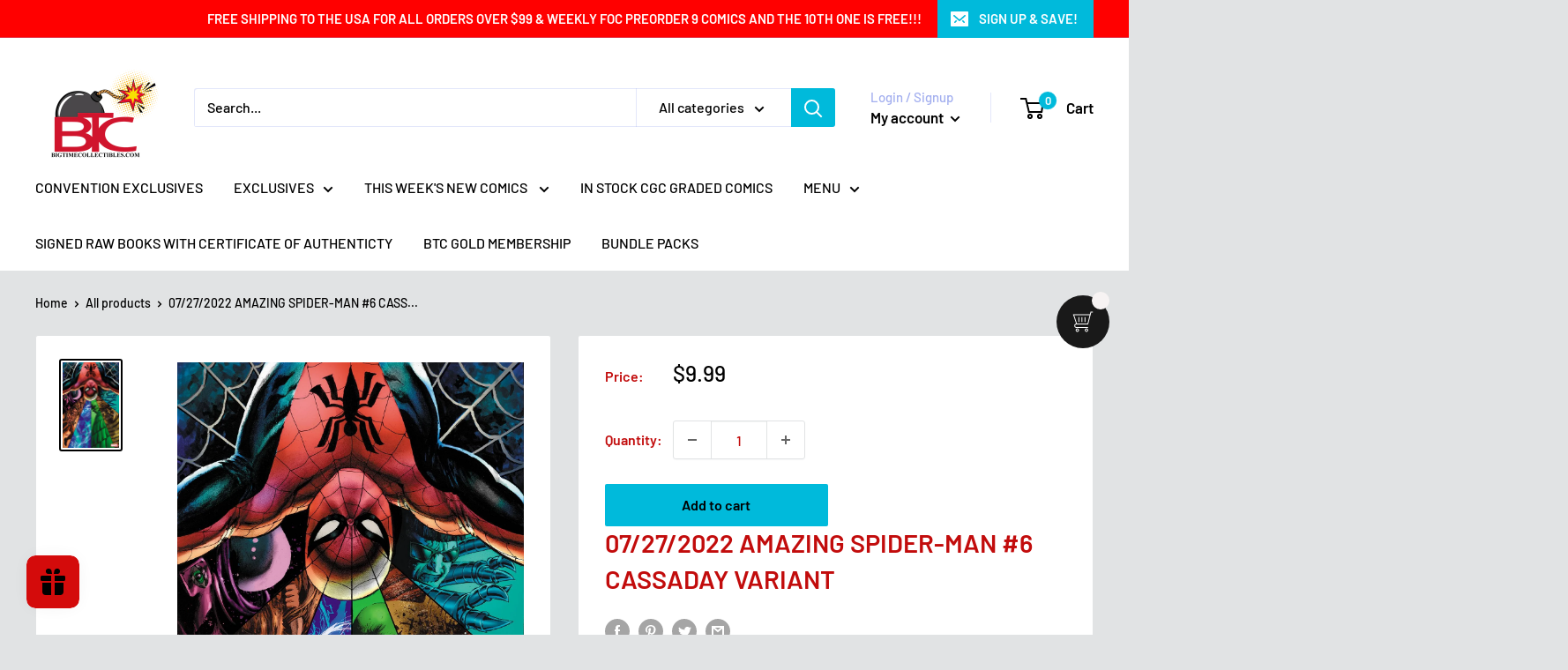

--- FILE ---
content_type: text/plain;charset=UTF-8, text/javascript
request_url: https://app.accessibilityspark.com/sessions?shop=big-time-collectibles.myshopify.com
body_size: -74
content:
// 1768704498714 | big-time-collectibles.myshopify.com | null | undefined

--- FILE ---
content_type: text/javascript; charset=utf-8
request_url: https://bigtimecollectibles.com/products/07-27-2022-amazing-spider-man-6-cassaday-variant.js
body_size: 416
content:
{"id":7757961527535,"title":"07\/27\/2022 AMAZING SPIDER-MAN #6 CASSADAY VARIANT","handle":"07-27-2022-amazing-spider-man-6-cassaday-variant","description":"\u003cspan\u003eLANDMARK ISSUE #900!\u003c\/span\u003e\u003cbr\u003e\u003cspan\u003e•  The nine-hundredth issue of AMAZING SPIDER-MAN comes out the month of Spider-Man's 60th Anniversary, and we are pulling out ALL THE STOPS!\u003c\/span\u003e\u003cbr\u003e\u003cspan\u003e•  Someone from Spider-Man's past has captured the Sinister Six and used them to create the truly terrifying SINISTER ADAPTOID!\u003c\/span\u003e\u003cbr\u003e\u003cspan\u003e•  This is one of the biggest adventures in Spider-History and you will not believe the ending!\u003c\/span\u003e\u003cbr\u003e\u003cspan\u003eRATED T+\u003c\/span\u003e","published_at":"2022-07-24T21:50:53-05:00","created_at":"2022-07-24T21:50:53-05:00","vendor":"BIG TIME COLLECTIBLES","type":"","tags":["07\/27\/22","FOC 04\/11\/22"],"price":999,"price_min":999,"price_max":999,"available":true,"price_varies":false,"compare_at_price":0,"compare_at_price_min":0,"compare_at_price_max":0,"compare_at_price_varies":false,"variants":[{"id":43094024945903,"title":"Default Title","option1":"Default Title","option2":null,"option3":null,"sku":null,"requires_shipping":true,"taxable":true,"featured_image":null,"available":true,"name":"07\/27\/2022 AMAZING SPIDER-MAN #6 CASSADAY VARIANT","public_title":null,"options":["Default Title"],"price":999,"weight":340,"compare_at_price":0,"inventory_management":"shopify","barcode":null,"requires_selling_plan":false,"selling_plan_allocations":[]}],"images":["\/\/cdn.shopify.com\/s\/files\/1\/2659\/3382\/products\/STL227990.jpg?v=1658717462"],"featured_image":"\/\/cdn.shopify.com\/s\/files\/1\/2659\/3382\/products\/STL227990.jpg?v=1658717462","options":[{"name":"Title","position":1,"values":["Default Title"]}],"url":"\/products\/07-27-2022-amazing-spider-man-6-cassaday-variant","media":[{"alt":null,"id":30637795999983,"position":1,"preview_image":{"aspect_ratio":0.659,"height":2125,"width":1400,"src":"https:\/\/cdn.shopify.com\/s\/files\/1\/2659\/3382\/products\/STL227990.jpg?v=1658717462"},"aspect_ratio":0.659,"height":2125,"media_type":"image","src":"https:\/\/cdn.shopify.com\/s\/files\/1\/2659\/3382\/products\/STL227990.jpg?v=1658717462","width":1400}],"requires_selling_plan":false,"selling_plan_groups":[]}

--- FILE ---
content_type: text/javascript; charset=utf-8
request_url: https://bigtimecollectibles.com/products/07-27-2022-amazing-spider-man-6-cassaday-variant.js?
body_size: 281
content:
{"id":7757961527535,"title":"07\/27\/2022 AMAZING SPIDER-MAN #6 CASSADAY VARIANT","handle":"07-27-2022-amazing-spider-man-6-cassaday-variant","description":"\u003cspan\u003eLANDMARK ISSUE #900!\u003c\/span\u003e\u003cbr\u003e\u003cspan\u003e•  The nine-hundredth issue of AMAZING SPIDER-MAN comes out the month of Spider-Man's 60th Anniversary, and we are pulling out ALL THE STOPS!\u003c\/span\u003e\u003cbr\u003e\u003cspan\u003e•  Someone from Spider-Man's past has captured the Sinister Six and used them to create the truly terrifying SINISTER ADAPTOID!\u003c\/span\u003e\u003cbr\u003e\u003cspan\u003e•  This is one of the biggest adventures in Spider-History and you will not believe the ending!\u003c\/span\u003e\u003cbr\u003e\u003cspan\u003eRATED T+\u003c\/span\u003e","published_at":"2022-07-24T21:50:53-05:00","created_at":"2022-07-24T21:50:53-05:00","vendor":"BIG TIME COLLECTIBLES","type":"","tags":["07\/27\/22","FOC 04\/11\/22"],"price":999,"price_min":999,"price_max":999,"available":true,"price_varies":false,"compare_at_price":0,"compare_at_price_min":0,"compare_at_price_max":0,"compare_at_price_varies":false,"variants":[{"id":43094024945903,"title":"Default Title","option1":"Default Title","option2":null,"option3":null,"sku":null,"requires_shipping":true,"taxable":true,"featured_image":null,"available":true,"name":"07\/27\/2022 AMAZING SPIDER-MAN #6 CASSADAY VARIANT","public_title":null,"options":["Default Title"],"price":999,"weight":340,"compare_at_price":0,"inventory_management":"shopify","barcode":null,"requires_selling_plan":false,"selling_plan_allocations":[]}],"images":["\/\/cdn.shopify.com\/s\/files\/1\/2659\/3382\/products\/STL227990.jpg?v=1658717462"],"featured_image":"\/\/cdn.shopify.com\/s\/files\/1\/2659\/3382\/products\/STL227990.jpg?v=1658717462","options":[{"name":"Title","position":1,"values":["Default Title"]}],"url":"\/products\/07-27-2022-amazing-spider-man-6-cassaday-variant","media":[{"alt":null,"id":30637795999983,"position":1,"preview_image":{"aspect_ratio":0.659,"height":2125,"width":1400,"src":"https:\/\/cdn.shopify.com\/s\/files\/1\/2659\/3382\/products\/STL227990.jpg?v=1658717462"},"aspect_ratio":0.659,"height":2125,"media_type":"image","src":"https:\/\/cdn.shopify.com\/s\/files\/1\/2659\/3382\/products\/STL227990.jpg?v=1658717462","width":1400}],"requires_selling_plan":false,"selling_plan_groups":[]}